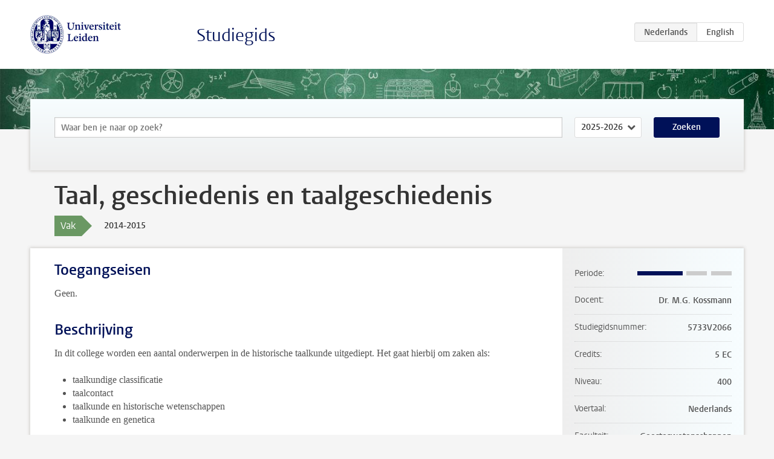

--- FILE ---
content_type: text/html; charset=UTF-8
request_url: https://www.studiegids.universiteitleiden.nl/courses/40197/taal-geschiedenis-en-taalgeschiedenis
body_size: 2570
content:
<!DOCTYPE html>
<html lang="nl">
<head>
    <meta charset="utf-8">
    <meta name="viewport" content="width=device-width, initial-scale=1, maximum-scale=1">
    <meta http-equiv="X-UA-Compatible" content="IE=edge" />
    <title>Taal, geschiedenis en taalgeschiedenis, 2014-2015 - Studiegids - Universiteit Leiden</title>

    <!-- icons -->
    <link rel="shortcut icon" href="https://www.universiteitleiden.nl/design-1.0/assets/icons/favicon.ico" />
    <link rel="icon" type="image/png" sizes="32x32" href="https://www.universiteitleiden.nl/design-1.0/assets/icons/icon-32px.png" />
    <link rel="icon" type="image/png" sizes="96x96" href="https://www.universiteitleiden.nl/design-1.0/assets/icons/icon-96px.png" />
    <link rel="icon" type="image/png" sizes="195x195" href="https://www.universiteitleiden.nl/design-1.0/assets/icons/icon-195px.png" />

    <link rel="apple-touch-icon" href="https://www.universiteitleiden.nl/design-1.0/assets/icons/icon-120px.png" /> <!-- iPhone retina -->
    <link rel="apple-touch-icon" sizes="180x180" href="https://www.universiteitleiden.nl/design-1.0/assets/icons/icon-180px.png" /> <!-- iPhone 6 plus -->
    <link rel="apple-touch-icon" sizes="152x152" href="https://www.universiteitleiden.nl/design-1.0/assets/icons/icon-152px.png" /> <!-- iPad retina -->
    <link rel="apple-touch-icon" sizes="167x167" href="https://www.universiteitleiden.nl/design-1.0/assets/icons/icon-167px.png" /> <!-- iPad pro -->

    <link rel="stylesheet" href="https://www.universiteitleiden.nl/design-1.0/css/ul2common/screen.css">
    <link rel="stylesheet" href="/css/screen.css" />
</head>
<body class="prospectus course">
<script> document.body.className += ' js'; </script>


<div class="header-container">
    <header class="wrapper clearfix">
        <p class="logo">
            <a href="https://www.studiegids.universiteitleiden.nl">
                <img width="151" height="64" src="https://www.universiteitleiden.nl/design-1.0/assets/images/zegel.png" alt="Universiteit Leiden"/>
            </a>
        </p>
        <p class="site-name"><a href="https://www.studiegids.universiteitleiden.nl">Studiegids</a></p>
        <div class="language-btn-group">
                        <span class="btn active">
                <abbr title="Nederlands">nl</abbr>
            </span>
                                <a href="https://www.studiegids.universiteitleiden.nl/en/courses/40197/taal-geschiedenis-en-taalgeschiedenis" class="btn">
                <abbr title="English">en</abbr>
            </a>
            </div>    </header>
</div>

<div class="hero" data-bgset="/img/hero-435w.jpg 435w, /img/hero-786w.jpg 786w, /img/hero-1440w.jpg 1440w, /img/hero-2200w.jpg 2200w"></div>


    <div class="search-container">
    <form action="https://www.studiegids.universiteitleiden.nl/search" class="search-form wrapper">
        <input type="hidden" name="for" value="courses" />
        <div class="search">
            <!-- <label class="select">
    <span>Zoek naar</span>
    <select name="for">
                    <option value="courses">Vakken</option>
                    <option value="programmes">Opleidingen</option>
            </select>
</label> -->
            <label class="keywords no-label">
    <span>Keywords</span>
    <input type="search" name="q" value="" placeholder="Waar ben je naar op zoek?" autofocus autocomplete="off"/>
</label>            <label class="select no-label">
    <span>Academic year</span>
    <select name="edition">
                    <option>2026-2027</option>
                    <option selected>2025-2026</option>
                    <option>2024-2025</option>
                    <option>2023-2024</option>
                    <option>2022-2023</option>
                    <option>2021-2022</option>
                    <option>2020-2021</option>
                    <option>2019-2020</option>
                    <option>2018-2019</option>
                    <option>2017-2018</option>
                    <option>2016-2017</option>
                    <option>2015-2016</option>
                    <option>2014-2015</option>
                    <option>2013-2014</option>
                    <option>2012-2013</option>
                    <option>2011-2012</option>
                    <option>2010-2011</option>
            </select>
</label>            <button type="submit">Zoeken</button>        </div>
    </form>
</div>



    <div class="main-container">
        <div class="wrapper summary">
            <article class="content">
                <h1>Taal, geschiedenis en taalgeschiedenis</h1>
                <div class="meta">
                    <div class="entity">
                        <span><b>Vak</b></span>
                    </div>
                    <div class="edition">
                        <span>2014-2015</span>
                    </div>
                                    </div>
            </article>
        </div>
        <div class="wrapper main clearfix">

            <article class="content">
                <h2>Toegangseisen</h2>

<p>Geen.</p>


<h2>Beschrijving</h2>

<p>In dit college worden een aantal onderwerpen in de historische taalkunde uitgediept. Het gaat hierbij om zaken als:</p>

<ul>
<li><p>taalkundige classificatie</p></li>
<li><p>taalcontact</p></li>
<li><p>taalkunde en historische wetenschappen</p></li>
<li><p>taalkunde en genetica</p></li>
</ul>


<h2>Leerdoelen</h2>

<p>Verder inzicht in en kennis van de historische taalkunde en de wisselwerking tussen taalkunde en geschiedenis.</p>


<h2>Rooster</h2>

<p><a href="http://hum.leidenuniv.nl/atc/roosters">Collegerooster</a></p>


<h2>Onderwijsvorm</h2>

<p>Werkcollege.</p>


<h2>Studielast</h2>

<ul>
<li><p>Totaal: 140 uur (5 EC)</p></li>
<li><p>Bijwonen college: 26 uur</p></li>
<li><p>Tentamens: 4 uur</p></li>
<li><p>Voorbereiding colleges en tentamen: 110 uur</p></li>
</ul>


<h2>Toetsing</h2>

<p>Schriftelijk tentamen: 100%<br>
 Studenten worden alleen toegelaten tot het tentamen als ze ook een presentatie hebben gegeven.<br>
 Bij (zeer) onvoldoende actieve deelname aan het college kan een punt aftrek van het eindcijfer plaatsvinden.<br>
 Herkansing: schriftelijk tentamen.</p>


<h2>Blackboard</h2>

<p><a href="http://www.blackboard.leidenuniv.nl/webapps/portal/frameset.jsp">Blackboard</a></p>


<h2>Literatuur</h2>

<p>Wordt tijdens het college bekendgemaakt</p>


<h2>Aanmelden</h2>

<p>Inschrijven voor dit vak via <a href="https://usis.leidenuniv.nl/psp/S040PRD/?cmd=login&amp;languageCd=DUT">uSis</a></p>


<h2>Aanmelding voor A la carte en contractonderwijs</h2>

<p>Aanmelden <a href="http://www.hum.leidenuniv.nl/onderwijs/contractonderwijs">Contractonderwijs</a>.</p>

<p>Dit college is niet beschikbaar voor A la carte onderwijs.</p>


<h2>Contact</h2>

<p>Docent: <a href="m&#97;&#105;&#108;&#116;&#111;&#58;&#109;&#46;&#103;&#46;&#x6b;&#x6f;&#x73;&#x73;&#x6d;&#x61;&#x6e;&#x6e;&#x40;l&#101;&#116;&#46;&#108;&#101;&#105;&#100;&#101;&#110;&#117;&#x6e;&#x69;&#x76;&#x2e;&#x6e;&#x6c;">m.g.kossmann@hum.leidenuniv.nl</a></p>


<h2>Opmerkingen</h2>

<p>Geen.</p>

            </article>

            <aside>
                <dl>
                    <dt>Periode</dt>
                    <dd class="has-block-lines"><div class="block-lines"><span class="block block-1 block-on"></span><span class="block block-2 block-on"></span><span class="block block-3 block-off"></span><span class="block block-4 block-off"></span></div></dd>
                                            <dt>Docent</dt>
                                                    <dd>Dr. M.G. Kossmann</dd>
                                                                                    <dt>Studiegidsnummer</dt>
                    <dd>5733V2066</dd>
                                                            <dt>Credits</dt>
                    <dd>5 EC</dd>
                                                            <dt>Niveau</dt>
                    <dd>400</dd>
                                                                                <dt>Voertaal</dt>
                    <dd>Nederlands</dd>
                                                            <dt>Faculteit</dt>
                    <dd>Geesteswetenschappen</dd>
                                                            <dt>Brightspace</dt>
                    <dd>Ja</dd>
                                    </dl>

                                    <h2>Maakt deel uit van</h2>
                    <ul class="link-list">
                                                    <li>
                                <a href="https://www.studiegids.universiteitleiden.nl/studies/2822/afrikaanse-talen-en-culturen">
                                    <strong>Afrikaanse talen en culturen</strong>
                                    <span class="meta">Bachelor</span>
                                </a>
                            </li>
                                                    <li>
                                <a href="https://www.studiegids.universiteitleiden.nl/studies/2932/taalwetenschap">
                                    <strong>Taalwetenschap</strong>
                                    <span class="meta">Bachelor</span>
                                </a>
                            </li>
                                            </ul>
                
                
                                <h2>Beschikbaar als</h2>
                <dl>
                                            <dt>A-la-Carte en Aanschuifonderwijs</dt>
                        <dd>Nee</dd>
                                            <dt>Avondonderwijs</dt>
                        <dd>Nee</dd>
                                            <dt>Contractonderwijs</dt>
                        <dd>Ja</dd>
                                            <dt>Exchange / Study Abroad</dt>
                        <dd>Nee</dd>
                                            <dt>Honours Class</dt>
                        <dd>Nee</dd>
                                            <dt>Keuzevak</dt>
                        <dd>Ja</dd>
                                    </dl>
                
                            </aside>

        </div>
    </div>


<div class="footer-container">
    <footer class="wrapper">
        <p><a href="https://www.student.universiteitleiden.nl/">Studentenwebsite</a> — <a href="https://www.organisatiegids.universiteitleiden.nl/reglementen/algemeen/privacyverklaringen">Privacy</a> — <a href="/contact">Contact</a></p>

    </footer>
</div>

<script async defer src="/js/ul2.js" data-main="/js/ul2common/main.js"></script>
<script async defer src="/js/prospectus.js"></script>

    <script async src="https://www.googletagmanager.com/gtag/js?id=UA-874564-27"></script>
    <script>
        window.dataLayer = window.dataLayer || [];
        function gtag(){dataLayer.push(arguments);}
        gtag('js', new Date());
        gtag('config', 'UA-874564-27', {'anonymize_ip':true});
    </script>

</body>
</html>
